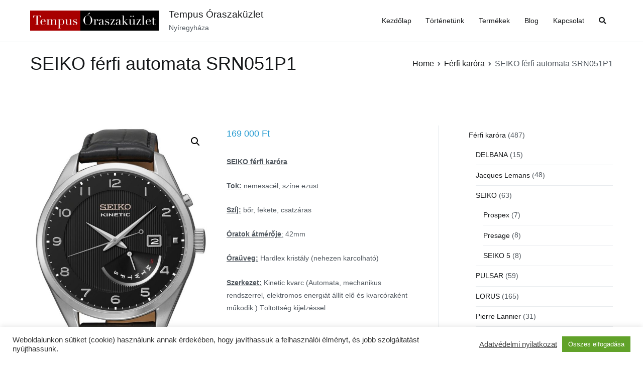

--- FILE ---
content_type: text/html; charset=UTF-8
request_url: https://tempusteam.hu/webaruhaz/ferfi-karora/seiko/seiko-ferfi-srn051p1/
body_size: 18306
content:
<!doctype html>
		<html lang="hu">
		
	<head>

				<meta charset="UTF-8">
		<meta name="viewport" content="width=device-width, initial-scale=1">
		<link rel="profile" href="http://gmpg.org/xfn/11">
		
		<title>SEIKO férfi automata SRN051P1 &#8211; Tempus Óraszaküzlet</title>
<meta name='robots' content='max-image-preview:large' />
<link rel='dns-prefetch' href='//static.addtoany.com' />
<link rel="alternate" type="application/rss+xml" title="Tempus Óraszaküzlet &raquo; hírcsatorna" href="https://tempusteam.hu/feed/" />
<link rel="alternate" type="application/rss+xml" title="Tempus Óraszaküzlet &raquo; hozzászólás hírcsatorna" href="https://tempusteam.hu/comments/feed/" />
<link rel="alternate" title="oEmbed (JSON)" type="application/json+oembed" href="https://tempusteam.hu/wp-json/oembed/1.0/embed?url=https%3A%2F%2Ftempusteam.hu%2Fwebaruhaz%2Fferfi-karora%2Fseiko%2Fseiko-ferfi-srn051p1%2F" />
<link rel="alternate" title="oEmbed (XML)" type="text/xml+oembed" href="https://tempusteam.hu/wp-json/oembed/1.0/embed?url=https%3A%2F%2Ftempusteam.hu%2Fwebaruhaz%2Fferfi-karora%2Fseiko%2Fseiko-ferfi-srn051p1%2F&#038;format=xml" />
<style id='wp-img-auto-sizes-contain-inline-css' type='text/css'>
img:is([sizes=auto i],[sizes^="auto," i]){contain-intrinsic-size:3000px 1500px}
/*# sourceURL=wp-img-auto-sizes-contain-inline-css */
</style>
<style id='wp-emoji-styles-inline-css' type='text/css'>

	img.wp-smiley, img.emoji {
		display: inline !important;
		border: none !important;
		box-shadow: none !important;
		height: 1em !important;
		width: 1em !important;
		margin: 0 0.07em !important;
		vertical-align: -0.1em !important;
		background: none !important;
		padding: 0 !important;
	}
/*# sourceURL=wp-emoji-styles-inline-css */
</style>
<link rel='stylesheet' id='wp-block-library-css' href='https://tempusteam.hu/wp-includes/css/dist/block-library/style.min.css?ver=6.9' type='text/css' media='all' />
<link rel='stylesheet' id='wc-blocks-vendors-style-css' href='https://tempusteam.hu/wp-content/plugins/woocommerce/packages/woocommerce-blocks/build/wc-blocks-vendors-style.css?ver=9.4.3' type='text/css' media='all' />
<link rel='stylesheet' id='wc-blocks-style-css' href='https://tempusteam.hu/wp-content/plugins/woocommerce/packages/woocommerce-blocks/build/wc-blocks-style.css?ver=9.4.3' type='text/css' media='all' />
<style id='global-styles-inline-css' type='text/css'>
:root{--wp--preset--aspect-ratio--square: 1;--wp--preset--aspect-ratio--4-3: 4/3;--wp--preset--aspect-ratio--3-4: 3/4;--wp--preset--aspect-ratio--3-2: 3/2;--wp--preset--aspect-ratio--2-3: 2/3;--wp--preset--aspect-ratio--16-9: 16/9;--wp--preset--aspect-ratio--9-16: 9/16;--wp--preset--color--black: #000000;--wp--preset--color--cyan-bluish-gray: #abb8c3;--wp--preset--color--white: #ffffff;--wp--preset--color--pale-pink: #f78da7;--wp--preset--color--vivid-red: #cf2e2e;--wp--preset--color--luminous-vivid-orange: #ff6900;--wp--preset--color--luminous-vivid-amber: #fcb900;--wp--preset--color--light-green-cyan: #7bdcb5;--wp--preset--color--vivid-green-cyan: #00d084;--wp--preset--color--pale-cyan-blue: #8ed1fc;--wp--preset--color--vivid-cyan-blue: #0693e3;--wp--preset--color--vivid-purple: #9b51e0;--wp--preset--gradient--vivid-cyan-blue-to-vivid-purple: linear-gradient(135deg,rgb(6,147,227) 0%,rgb(155,81,224) 100%);--wp--preset--gradient--light-green-cyan-to-vivid-green-cyan: linear-gradient(135deg,rgb(122,220,180) 0%,rgb(0,208,130) 100%);--wp--preset--gradient--luminous-vivid-amber-to-luminous-vivid-orange: linear-gradient(135deg,rgb(252,185,0) 0%,rgb(255,105,0) 100%);--wp--preset--gradient--luminous-vivid-orange-to-vivid-red: linear-gradient(135deg,rgb(255,105,0) 0%,rgb(207,46,46) 100%);--wp--preset--gradient--very-light-gray-to-cyan-bluish-gray: linear-gradient(135deg,rgb(238,238,238) 0%,rgb(169,184,195) 100%);--wp--preset--gradient--cool-to-warm-spectrum: linear-gradient(135deg,rgb(74,234,220) 0%,rgb(151,120,209) 20%,rgb(207,42,186) 40%,rgb(238,44,130) 60%,rgb(251,105,98) 80%,rgb(254,248,76) 100%);--wp--preset--gradient--blush-light-purple: linear-gradient(135deg,rgb(255,206,236) 0%,rgb(152,150,240) 100%);--wp--preset--gradient--blush-bordeaux: linear-gradient(135deg,rgb(254,205,165) 0%,rgb(254,45,45) 50%,rgb(107,0,62) 100%);--wp--preset--gradient--luminous-dusk: linear-gradient(135deg,rgb(255,203,112) 0%,rgb(199,81,192) 50%,rgb(65,88,208) 100%);--wp--preset--gradient--pale-ocean: linear-gradient(135deg,rgb(255,245,203) 0%,rgb(182,227,212) 50%,rgb(51,167,181) 100%);--wp--preset--gradient--electric-grass: linear-gradient(135deg,rgb(202,248,128) 0%,rgb(113,206,126) 100%);--wp--preset--gradient--midnight: linear-gradient(135deg,rgb(2,3,129) 0%,rgb(40,116,252) 100%);--wp--preset--font-size--small: 13px;--wp--preset--font-size--medium: 20px;--wp--preset--font-size--large: 36px;--wp--preset--font-size--x-large: 42px;--wp--preset--spacing--20: 0.44rem;--wp--preset--spacing--30: 0.67rem;--wp--preset--spacing--40: 1rem;--wp--preset--spacing--50: 1.5rem;--wp--preset--spacing--60: 2.25rem;--wp--preset--spacing--70: 3.38rem;--wp--preset--spacing--80: 5.06rem;--wp--preset--shadow--natural: 6px 6px 9px rgba(0, 0, 0, 0.2);--wp--preset--shadow--deep: 12px 12px 50px rgba(0, 0, 0, 0.4);--wp--preset--shadow--sharp: 6px 6px 0px rgba(0, 0, 0, 0.2);--wp--preset--shadow--outlined: 6px 6px 0px -3px rgb(255, 255, 255), 6px 6px rgb(0, 0, 0);--wp--preset--shadow--crisp: 6px 6px 0px rgb(0, 0, 0);}:where(.is-layout-flex){gap: 0.5em;}:where(.is-layout-grid){gap: 0.5em;}body .is-layout-flex{display: flex;}.is-layout-flex{flex-wrap: wrap;align-items: center;}.is-layout-flex > :is(*, div){margin: 0;}body .is-layout-grid{display: grid;}.is-layout-grid > :is(*, div){margin: 0;}:where(.wp-block-columns.is-layout-flex){gap: 2em;}:where(.wp-block-columns.is-layout-grid){gap: 2em;}:where(.wp-block-post-template.is-layout-flex){gap: 1.25em;}:where(.wp-block-post-template.is-layout-grid){gap: 1.25em;}.has-black-color{color: var(--wp--preset--color--black) !important;}.has-cyan-bluish-gray-color{color: var(--wp--preset--color--cyan-bluish-gray) !important;}.has-white-color{color: var(--wp--preset--color--white) !important;}.has-pale-pink-color{color: var(--wp--preset--color--pale-pink) !important;}.has-vivid-red-color{color: var(--wp--preset--color--vivid-red) !important;}.has-luminous-vivid-orange-color{color: var(--wp--preset--color--luminous-vivid-orange) !important;}.has-luminous-vivid-amber-color{color: var(--wp--preset--color--luminous-vivid-amber) !important;}.has-light-green-cyan-color{color: var(--wp--preset--color--light-green-cyan) !important;}.has-vivid-green-cyan-color{color: var(--wp--preset--color--vivid-green-cyan) !important;}.has-pale-cyan-blue-color{color: var(--wp--preset--color--pale-cyan-blue) !important;}.has-vivid-cyan-blue-color{color: var(--wp--preset--color--vivid-cyan-blue) !important;}.has-vivid-purple-color{color: var(--wp--preset--color--vivid-purple) !important;}.has-black-background-color{background-color: var(--wp--preset--color--black) !important;}.has-cyan-bluish-gray-background-color{background-color: var(--wp--preset--color--cyan-bluish-gray) !important;}.has-white-background-color{background-color: var(--wp--preset--color--white) !important;}.has-pale-pink-background-color{background-color: var(--wp--preset--color--pale-pink) !important;}.has-vivid-red-background-color{background-color: var(--wp--preset--color--vivid-red) !important;}.has-luminous-vivid-orange-background-color{background-color: var(--wp--preset--color--luminous-vivid-orange) !important;}.has-luminous-vivid-amber-background-color{background-color: var(--wp--preset--color--luminous-vivid-amber) !important;}.has-light-green-cyan-background-color{background-color: var(--wp--preset--color--light-green-cyan) !important;}.has-vivid-green-cyan-background-color{background-color: var(--wp--preset--color--vivid-green-cyan) !important;}.has-pale-cyan-blue-background-color{background-color: var(--wp--preset--color--pale-cyan-blue) !important;}.has-vivid-cyan-blue-background-color{background-color: var(--wp--preset--color--vivid-cyan-blue) !important;}.has-vivid-purple-background-color{background-color: var(--wp--preset--color--vivid-purple) !important;}.has-black-border-color{border-color: var(--wp--preset--color--black) !important;}.has-cyan-bluish-gray-border-color{border-color: var(--wp--preset--color--cyan-bluish-gray) !important;}.has-white-border-color{border-color: var(--wp--preset--color--white) !important;}.has-pale-pink-border-color{border-color: var(--wp--preset--color--pale-pink) !important;}.has-vivid-red-border-color{border-color: var(--wp--preset--color--vivid-red) !important;}.has-luminous-vivid-orange-border-color{border-color: var(--wp--preset--color--luminous-vivid-orange) !important;}.has-luminous-vivid-amber-border-color{border-color: var(--wp--preset--color--luminous-vivid-amber) !important;}.has-light-green-cyan-border-color{border-color: var(--wp--preset--color--light-green-cyan) !important;}.has-vivid-green-cyan-border-color{border-color: var(--wp--preset--color--vivid-green-cyan) !important;}.has-pale-cyan-blue-border-color{border-color: var(--wp--preset--color--pale-cyan-blue) !important;}.has-vivid-cyan-blue-border-color{border-color: var(--wp--preset--color--vivid-cyan-blue) !important;}.has-vivid-purple-border-color{border-color: var(--wp--preset--color--vivid-purple) !important;}.has-vivid-cyan-blue-to-vivid-purple-gradient-background{background: var(--wp--preset--gradient--vivid-cyan-blue-to-vivid-purple) !important;}.has-light-green-cyan-to-vivid-green-cyan-gradient-background{background: var(--wp--preset--gradient--light-green-cyan-to-vivid-green-cyan) !important;}.has-luminous-vivid-amber-to-luminous-vivid-orange-gradient-background{background: var(--wp--preset--gradient--luminous-vivid-amber-to-luminous-vivid-orange) !important;}.has-luminous-vivid-orange-to-vivid-red-gradient-background{background: var(--wp--preset--gradient--luminous-vivid-orange-to-vivid-red) !important;}.has-very-light-gray-to-cyan-bluish-gray-gradient-background{background: var(--wp--preset--gradient--very-light-gray-to-cyan-bluish-gray) !important;}.has-cool-to-warm-spectrum-gradient-background{background: var(--wp--preset--gradient--cool-to-warm-spectrum) !important;}.has-blush-light-purple-gradient-background{background: var(--wp--preset--gradient--blush-light-purple) !important;}.has-blush-bordeaux-gradient-background{background: var(--wp--preset--gradient--blush-bordeaux) !important;}.has-luminous-dusk-gradient-background{background: var(--wp--preset--gradient--luminous-dusk) !important;}.has-pale-ocean-gradient-background{background: var(--wp--preset--gradient--pale-ocean) !important;}.has-electric-grass-gradient-background{background: var(--wp--preset--gradient--electric-grass) !important;}.has-midnight-gradient-background{background: var(--wp--preset--gradient--midnight) !important;}.has-small-font-size{font-size: var(--wp--preset--font-size--small) !important;}.has-medium-font-size{font-size: var(--wp--preset--font-size--medium) !important;}.has-large-font-size{font-size: var(--wp--preset--font-size--large) !important;}.has-x-large-font-size{font-size: var(--wp--preset--font-size--x-large) !important;}
/*# sourceURL=global-styles-inline-css */
</style>

<style id='classic-theme-styles-inline-css' type='text/css'>
/*! This file is auto-generated */
.wp-block-button__link{color:#fff;background-color:#32373c;border-radius:9999px;box-shadow:none;text-decoration:none;padding:calc(.667em + 2px) calc(1.333em + 2px);font-size:1.125em}.wp-block-file__button{background:#32373c;color:#fff;text-decoration:none}
/*# sourceURL=/wp-includes/css/classic-themes.min.css */
</style>
<link rel='stylesheet' id='cookie-law-info-css' href='https://tempusteam.hu/wp-content/plugins/cookie-law-info/legacy/public/css/cookie-law-info-public.css?ver=3.2.10' type='text/css' media='all' />
<link rel='stylesheet' id='cookie-law-info-gdpr-css' href='https://tempusteam.hu/wp-content/plugins/cookie-law-info/legacy/public/css/cookie-law-info-gdpr.css?ver=3.2.10' type='text/css' media='all' />
<link rel='stylesheet' id='photoswipe-css' href='https://tempusteam.hu/wp-content/plugins/woocommerce/assets/css/photoswipe/photoswipe.min.css?ver=7.4.0' type='text/css' media='all' />
<link rel='stylesheet' id='photoswipe-default-skin-css' href='https://tempusteam.hu/wp-content/plugins/woocommerce/assets/css/photoswipe/default-skin/default-skin.min.css?ver=7.4.0' type='text/css' media='all' />
<link rel='stylesheet' id='woocommerce-layout-css' href='https://tempusteam.hu/wp-content/plugins/woocommerce/assets/css/woocommerce-layout.css?ver=7.4.0' type='text/css' media='all' />
<link rel='stylesheet' id='woocommerce-smallscreen-css' href='https://tempusteam.hu/wp-content/plugins/woocommerce/assets/css/woocommerce-smallscreen.css?ver=7.4.0' type='text/css' media='only screen and (max-width: 768px)' />
<link rel='stylesheet' id='woocommerce-general-css' href='https://tempusteam.hu/wp-content/plugins/woocommerce/assets/css/woocommerce.css?ver=7.4.0' type='text/css' media='all' />
<style id='woocommerce-inline-inline-css' type='text/css'>
.woocommerce form .form-row .required { visibility: visible; }
/*# sourceURL=woocommerce-inline-inline-css */
</style>
<link rel='stylesheet' id='ywctm-frontend-css' href='https://tempusteam.hu/wp-content/plugins/yith-woocommerce-catalog-mode/assets/css/frontend.min.css?ver=2.30.0' type='text/css' media='all' />
<style id='ywctm-frontend-inline-css' type='text/css'>
form.cart button.single_add_to_cart_button, form.cart .quantity, .widget.woocommerce.widget_shopping_cart{display: none !important}
/*# sourceURL=ywctm-frontend-inline-css */
</style>
<link rel='stylesheet' id='zakra-style-css' href='https://tempusteam.hu/wp-content/themes/zakra/style.css?ver=6.9' type='text/css' media='all' />
<style id='zakra-style-inline-css' type='text/css'>
button:hover, input[type="button"]:hover, input[type="reset"]:hover, input[type="submit"]:hover, #infinite-handle span:hover{background-color:#1e7ba6;}.main-navigation.tg-primary-menu > div ul li.tg-header-button-wrap a:hover{background-color:#1e7ba6;}
/*# sourceURL=zakra-style-inline-css */
</style>
<link rel='stylesheet' id='zakra_child_style-css' href='https://tempusteam.hu/wp-content/themes/zakra-child/style.css?ver=1.0' type='text/css' media='all' />
<link rel='stylesheet' id='font-awesome-css' href='https://tempusteam.hu/wp-content/plugins/elementor/assets/lib/font-awesome/css/font-awesome.min.css?ver=4.7.0' type='text/css' media='all' />
<style id='font-awesome-inline-css' type='text/css'>
[data-font="FontAwesome"]:before {font-family: 'FontAwesome' !important;content: attr(data-icon) !important;speak: none !important;font-weight: normal !important;font-variant: normal !important;text-transform: none !important;line-height: 1 !important;font-style: normal !important;-webkit-font-smoothing: antialiased !important;-moz-osx-font-smoothing: grayscale !important;}
/*# sourceURL=font-awesome-inline-css */
</style>
<link rel='stylesheet' id='zakra-woocommerce-style-css' href='https://tempusteam.hu/wp-content/themes/zakra/assets/css/woocommerce.css?ver=2.0.3' type='text/css' media='all' />
<style id='zakra-woocommerce-style-inline-css' type='text/css'>
.woocommerce ul.products li.product .price, .woocommerce .star-rating span{color:#51585f;}
/*# sourceURL=zakra-woocommerce-style-inline-css */
</style>
<link rel='stylesheet' id='addtoany-css' href='https://tempusteam.hu/wp-content/plugins/add-to-any/addtoany.min.css?ver=1.16' type='text/css' media='all' />
<!--n2css--><!--n2js--><script type="text/javascript" id="addtoany-core-js-before">
/* <![CDATA[ */
window.a2a_config=window.a2a_config||{};a2a_config.callbacks=[];a2a_config.overlays=[];a2a_config.templates={};a2a_localize = {
	Share: "Ossza meg",
	Save: "Mentés",
	Subscribe: "Iratkozz fel",
	Email: "Email",
	Bookmark: "Könyvjelző",
	ShowAll: "Mutasd az összeset",
	ShowLess: "Mutass kevesebbet",
	FindServices: "Szolgáltatás(ok) keresése",
	FindAnyServiceToAddTo: "Azonnal megtalálja a hozzáadni kívánt szolgáltatást",
	PoweredBy: "Powered by",
	ShareViaEmail: "Oszd meg e-mailben",
	SubscribeViaEmail: "Iratkozz fel e-mailben",
	BookmarkInYourBrowser: "Könyvjelző a böngészőben",
	BookmarkInstructions: "Nyomja meg a Ctrl+D vagy a \u2318+D billentyűkombinációt az oldal könyvjelzővé tételéhez",
	AddToYourFavorites: "Add hozzá a kedvenceidhez",
	SendFromWebOrProgram: "Küldhet bármilyen e-mail címről vagy levelezőprogramról",
	EmailProgram: "E-mail program",
	More: "Több…",
	ThanksForSharing: "Köszönjük a megosztást!",
	ThanksForFollowing: "Köszönjük a követést!"
};


//# sourceURL=addtoany-core-js-before
/* ]]> */
</script>
<script type="text/javascript" defer src="https://static.addtoany.com/menu/page.js" id="addtoany-core-js"></script>
<script type="text/javascript" src="https://tempusteam.hu/wp-includes/js/jquery/jquery.min.js?ver=3.7.1" id="jquery-core-js"></script>
<script type="text/javascript" src="https://tempusteam.hu/wp-includes/js/jquery/jquery-migrate.min.js?ver=3.4.1" id="jquery-migrate-js"></script>
<script type="text/javascript" defer src="https://tempusteam.hu/wp-content/plugins/add-to-any/addtoany.min.js?ver=1.1" id="addtoany-jquery-js"></script>
<script type="text/javascript" id="cookie-law-info-js-extra">
/* <![CDATA[ */
var Cli_Data = {"nn_cookie_ids":[],"cookielist":[],"non_necessary_cookies":[],"ccpaEnabled":"","ccpaRegionBased":"","ccpaBarEnabled":"","strictlyEnabled":["necessary","obligatoire"],"ccpaType":"gdpr","js_blocking":"1","custom_integration":"","triggerDomRefresh":"","secure_cookies":""};
var cli_cookiebar_settings = {"animate_speed_hide":"500","animate_speed_show":"500","background":"#FFF","border":"#b1a6a6c2","border_on":"","button_1_button_colour":"#61a229","button_1_button_hover":"#4e8221","button_1_link_colour":"#fff","button_1_as_button":"1","button_1_new_win":"","button_2_button_colour":"#333","button_2_button_hover":"#292929","button_2_link_colour":"#444","button_2_as_button":"","button_2_hidebar":"","button_3_button_colour":"#dedfe0","button_3_button_hover":"#b2b2b3","button_3_link_colour":"#333333","button_3_as_button":"1","button_3_new_win":"","button_4_button_colour":"#dedfe0","button_4_button_hover":"#b2b2b3","button_4_link_colour":"#333333","button_4_as_button":"1","button_7_button_colour":"#61a229","button_7_button_hover":"#4e8221","button_7_link_colour":"#fff","button_7_as_button":"1","button_7_new_win":"","font_family":"inherit","header_fix":"","notify_animate_hide":"1","notify_animate_show":"","notify_div_id":"#cookie-law-info-bar","notify_position_horizontal":"right","notify_position_vertical":"bottom","scroll_close":"","scroll_close_reload":"","accept_close_reload":"","reject_close_reload":"","showagain_tab":"","showagain_background":"#fff","showagain_border":"#000","showagain_div_id":"#cookie-law-info-again","showagain_x_position":"100px","text":"#333333","show_once_yn":"","show_once":"10000","logging_on":"","as_popup":"","popup_overlay":"1","bar_heading_text":"","cookie_bar_as":"banner","popup_showagain_position":"bottom-right","widget_position":"left"};
var log_object = {"ajax_url":"https://tempusteam.hu/wp-admin/admin-ajax.php"};
//# sourceURL=cookie-law-info-js-extra
/* ]]> */
</script>
<script type="text/javascript" src="https://tempusteam.hu/wp-content/plugins/cookie-law-info/legacy/public/js/cookie-law-info-public.js?ver=3.2.10" id="cookie-law-info-js"></script>
<link rel="https://api.w.org/" href="https://tempusteam.hu/wp-json/" /><link rel="alternate" title="JSON" type="application/json" href="https://tempusteam.hu/wp-json/wp/v2/product/1140" /><link rel="EditURI" type="application/rsd+xml" title="RSD" href="https://tempusteam.hu/xmlrpc.php?rsd" />
<meta name="generator" content="WordPress 6.9" />
<meta name="generator" content="WooCommerce 7.4.0" />
<link rel="canonical" href="https://tempusteam.hu/webaruhaz/ferfi-karora/seiko/seiko-ferfi-srn051p1/" />
<link rel='shortlink' href='https://tempusteam.hu/?p=1140' />

		<!-- GA Google Analytics @ https://m0n.co/ga -->
		<script async src="https://www.googletagmanager.com/gtag/js?id=G-5CVQVKN76Q"></script>
		<script>
			window.dataLayer = window.dataLayer || [];
			function gtag(){dataLayer.push(arguments);}
			gtag('js', new Date());
			gtag('config', 'G-5CVQVKN76Q');
		</script>

		<noscript><style>.woocommerce-product-gallery{ opacity: 1 !important; }</style></noscript>
	<meta name="generator" content="Elementor 3.16.5; features: e_dom_optimization, e_optimized_assets_loading, e_optimized_css_loading, additional_custom_breakpoints; settings: css_print_method-external, google_font-enabled, font_display-auto">
<link rel="icon" href="https://tempusteam.hu/wp-content/uploads/2021/08/cropped-logo03-1-32x32.jpg" sizes="32x32" />
<link rel="icon" href="https://tempusteam.hu/wp-content/uploads/2021/08/cropped-logo03-1-192x192.jpg" sizes="192x192" />
<link rel="apple-touch-icon" href="https://tempusteam.hu/wp-content/uploads/2021/08/cropped-logo03-1-180x180.jpg" />
<meta name="msapplication-TileImage" content="https://tempusteam.hu/wp-content/uploads/2021/08/cropped-logo03-1-270x270.jpg" />
		<style type="text/css" id="wp-custom-css">
			/*
Theme Name: Zakra Child Theme
Theme URI: http://themegrill.com/themes/zakra/
Description: Child Theme for Zakra
Author: ThemeGrill
Author URI: http://themegrill.com
Template: zakra
Version: 1.0
*/

mark {
	background: none;
}

.entry-meta {
	display: none !important;
}

.tg-menu-item-cart {
	display: none !important;
}

.woocommerce a.button, .woocommerce a.button.alt, .woocommerce button.button, .woocommerce button.button.alt {
	background-color: #16181a !important;
}

.woocommerce a.button:hover, .woocommerce a.button.alt:hover, .woocommerce button.button:hover, .woocommerce button.button.alt:hover {
	background-color: #a67836 !important;
}

.elementor-button:hover,
.elementor-button:focus {
	background-color: #a67836 !important;
	border-color: #a67836 !important;
}

.mc4wp-form input[type="submit"],
.evf-submit {
	color: #fff !important;
	background-color: #16181a !important;
}

.mc4wp-form input[type="submit"]:hover,
.evf-submit:hover {
	background-color: #a67836 !important;
}

section.widget_recent_entries {
  counter-reset: css-counter 0; /* initializes counter to 0; use -1 for zero-based numbering */
}

section.widget_recent_entries ul li {
  counter-increment: css-counter 1; /* Increase the counter by 1. */
}

section.widget_recent_entries ul li:before {
  content: counter(css-counter) ". "; /* Apply counter before children's content. */
}
		</style>
		
	<link rel='stylesheet' id='cookie-law-info-table-css' href='https://tempusteam.hu/wp-content/plugins/cookie-law-info/legacy/public/css/cookie-law-info-table.css?ver=3.2.10' type='text/css' media='all' />
</head>

<body class="wp-singular product-template-default single single-product postid-1140 wp-custom-logo wp-theme-zakra wp-child-theme-zakra-child theme-zakra woocommerce woocommerce-page woocommerce-no-js tg-site-layout--right tg-container--wide has-page-header has-breadcrumbs woocommerce-active elementor-default elementor-kit-334">


		<div id="page" class="site tg-site">
				<a class="skip-link screen-reader-text" href="#content">Skip to content</a>
		
		<header id="masthead" class="site-header tg-site-header tg-site-header--left">
		



		<div class="tg-site-header-bottom">
			<div class="tg-header-container tg-container tg-container--flex tg-container--flex-center tg-container--flex-space-between">
		
		
			<div class="tg-block tg-block--one">

						<div class="site-branding">
			<a href="https://tempusteam.hu/" class="custom-logo-link" rel="home"><img width="256" height="40" src="https://tempusteam.hu/wp-content/uploads/2021/12/cropped-cropped-Tempus-logo_r-e1640180971236.png" class="custom-logo" alt="Tempus Óraszaküzlet" decoding="async" /></a>			<div class="site-info-wrap">
									<p class="site-title">
						<a href="https://tempusteam.hu/" rel="home">Tempus Óraszaküzlet</a>
					</p>
										<p class="site-description">Nyíregyháza</p>
							</div>

		</div><!-- .site-branding -->
		
			</div> <!-- /.tg-site-header__block--one -->

			
			<div class="tg-block tg-block--two">

						<nav id="site-navigation" class="main-navigation tg-primary-menu tg-primary-menu--style-underline">
			<div class="menu"><ul id="primary-menu" class="menu-primary"><li id="menu-item-340" class="menu-item menu-item-type-post_type menu-item-object-page menu-item-home menu-item-340"><a href="https://tempusteam.hu/">Kezdőlap</a></li>
<li id="menu-item-474" class="menu-item menu-item-type-post_type menu-item-object-page menu-item-474"><a href="https://tempusteam.hu/tortenetunk/">Történetünk</a></li>
<li id="menu-item-374" class="menu-item menu-item-type-post_type menu-item-object-page current_page_parent menu-item-374"><a href="https://tempusteam.hu/termekek/">Termékek</a></li>
<li id="menu-item-346" class="menu-item menu-item-type-post_type menu-item-object-page menu-item-346"><a href="https://tempusteam.hu/blog/">Blog</a></li>
<li id="menu-item-345" class="menu-item menu-item-type-post_type menu-item-object-page menu-item-345"><a href="https://tempusteam.hu/kapcsolat/">Kapcsolat</a></li>
<li class="menu-item tg-menu-item tg-menu-item-search"><a href="#"  ><i class="tg-icon tg-icon-search"></i></a><form role="search" method="get" class="search-form" action="https://tempusteam.hu/">
				<label>
					<span class="screen-reader-text">Keresés:</span>
					<input type="search" class="search-field" placeholder="Keresés&hellip;" value="" name="s" />
				</label>
				<input type="submit" class="search-submit" value="Keresés" />
			</form></li><!-- /.tg-header-search --><li class="menu-item tg-menu-item tg-menu-item-cart "><a class="cart-page-link" href="https://tempusteam.hu/kosar-2/" title="View your shopping cart"><i class="tg-icon tg-icon-shopping-cart"></i><span class="count">0</span></a></li></ul></div>		</nav><!-- #site-navigation -->
				<nav id="header-action" class="tg-header-action">
			<ul class="tg-header-action-list">
				<li class="tg-header-action__item tg-mobile-toggle" >
										<button aria-label="Primary Menu" >
						<i class="tg-icon tg-icon-bars"></i>
					</button>
				</li><!-- /.tg-mobile-toggle -->
			</ul><!-- /.zakra-header-action-list -->
		</nav><!-- #header-action -->
				<nav id="mobile-navigation" class="tg-mobile-navigation"
			>

			<div class="menu-main-menu-container"><ul id="mobile-primary-menu" class="menu"><li class="menu-item menu-item-type-post_type menu-item-object-page menu-item-home menu-item-340"><a href="https://tempusteam.hu/">Kezdőlap</a></li>
<li class="menu-item menu-item-type-post_type menu-item-object-page menu-item-474"><a href="https://tempusteam.hu/tortenetunk/">Történetünk</a></li>
<li class="menu-item menu-item-type-post_type menu-item-object-page current_page_parent menu-item-374"><a href="https://tempusteam.hu/termekek/">Termékek</a></li>
<li class="menu-item menu-item-type-post_type menu-item-object-page menu-item-346"><a href="https://tempusteam.hu/blog/">Blog</a></li>
<li class="menu-item menu-item-type-post_type menu-item-object-page menu-item-345"><a href="https://tempusteam.hu/kapcsolat/">Kapcsolat</a></li>
<li class="menu-item tg-menu-item tg-menu-item-search"><a href="#"  ><i class="tg-icon tg-icon-search"></i></a><form role="search" method="get" class="search-form" action="https://tempusteam.hu/">
				<label>
					<span class="screen-reader-text">Keresés:</span>
					<input type="search" class="search-field" placeholder="Keresés&hellip;" value="" name="s" />
				</label>
				<input type="submit" class="search-submit" value="Keresés" />
			</form></li><!-- /.tg-header-search --><li class="menu-item tg-menu-item tg-menu-item-cart "><a class="cart-page-link" href="https://tempusteam.hu/kosar-2/" title="View your shopping cart"><i class="tg-icon tg-icon-shopping-cart"></i><span class="count">0</span></a></li></ul></div>
		</nav><!-- /#mobile-navigation-->
		
			</div> <!-- /.tg-site-header__block-two -->

			
		</div>
		<!-- /.tg-container -->
		</div>
		<!-- /.tg-site-header-bottom -->
		
		</header><!-- #masthead -->
		
		<main id="main" class="site-main">
		
		<header class="tg-page-header tg-page-header--left">
			<div class="tg-container tg-container--flex tg-container--flex-center tg-container--flex-space-between">
				<h1 class="tg-page-header__title">SEIKO férfi automata SRN051P1</h1>
				<nav role="navigation" aria-label="Breadcrumbs" class="breadcrumb-trail breadcrumbs"><ul class="trail-items"><li class="trail-item"><a href="https://tempusteam.hu">Home</a></li><li class="trail-item"><a href="https://tempusteam.hu/termekkategoria/ferfi-karora/">Férfi karóra</a></li><li class="trail-item">SEIKO férfi automata SRN051P1</li></ul></nav>			</div>
		</header>
		<!-- /.page-header -->
				<div id="content" class="site-content">
			<div class="tg-container tg-container--flex tg-container--flex-space-between">
		
				<div id="primary" class="content-area">
			
					
			<div class="woocommerce-notices-wrapper"></div><div id="product-1140" class="zakra-single-article product type-product post-1140 status-publish first instock product_cat-seiko product_cat-ferfi-karora product_tag-100m product_tag-seiko product_tag-datumos product_tag-jarastartalek-kijelzo product_tag-analog product_tag-kinetic-szerkezet product_tag-ferfiora product_tag-vizallo product_tag-borszijas product_tag-mechanikus product_tag-automata product_tag-aceltok product_tag-hardlex-uveg has-post-thumbnail sold-individually shipping-taxable purchasable product-type-simple">

	<div class="woocommerce-product-gallery woocommerce-product-gallery--with-images woocommerce-product-gallery--columns-4 images" data-columns="4" style="opacity: 0; transition: opacity .25s ease-in-out;">
	<figure class="woocommerce-product-gallery__wrapper">
		<div data-thumb="https://tempusteam.hu/wp-content/uploads/2021/09/SRN051-100x100.jpg" data-thumb-alt="" class="woocommerce-product-gallery__image"><a href="https://tempusteam.hu/wp-content/uploads/2021/09/SRN051.jpg"><img width="600" height="836" src="https://tempusteam.hu/wp-content/uploads/2021/09/SRN051-600x836.jpg" class="wp-post-image" alt="" title="SRN051P1" data-caption="" data-src="https://tempusteam.hu/wp-content/uploads/2021/09/SRN051.jpg" data-large_image="https://tempusteam.hu/wp-content/uploads/2021/09/SRN051.jpg" data-large_image_width="739" data-large_image_height="1030" decoding="async" fetchpriority="high" srcset="https://tempusteam.hu/wp-content/uploads/2021/09/SRN051-600x836.jpg 600w, https://tempusteam.hu/wp-content/uploads/2021/09/SRN051-215x300.jpg 215w, https://tempusteam.hu/wp-content/uploads/2021/09/SRN051-735x1024.jpg 735w, https://tempusteam.hu/wp-content/uploads/2021/09/SRN051.jpg 739w" sizes="(max-width: 600px) 100vw, 600px" /></a></div>	</figure>
</div>

	<div class="summary entry-summary">
		<p class="price"><span class="woocommerce-Price-amount amount"><bdi>169 000&nbsp;<span class="woocommerce-Price-currencySymbol">&#70;&#116;</span></bdi></span></p>
<div class="woocommerce-product-details__short-description">
	<p><strong><u>SEIKO férfi karóra </u></strong></p>
<p><strong><u>Tok:</u></strong> nemesacél, színe ezüst</p>
<p><strong><u>Szíj:</u></strong> bőr, fekete, csatzáras</p>
<p><strong><u>Óratok átmérője</u></strong><u>:</u> 42mm</p>
<p><strong><u>Óraüveg:</u></strong> Hardlex kristály (nehezen karcolható)</p>
<p><strong><u>Szerkezet:</u></strong> Kinetic kvarc (Automata, mechanikus rendszerrel, elektromos energiát állít elő és kvarcóraként működik.) Töltöttség kijelzéssel.</p>
<p><strong><u>Vízállóság:</u></strong> „10 bar, 100M” (Úszásra, vízi sportokra, nem túl mély vízben való merülésre alkalmas, de fürdésre, zuhanyzásra nem!)</p>
<p><strong><u>Jótállás:</u></strong> márkaképviseleti 1+1 év (gyártási meghibásodásra)</p>
<p>Az óra gyári dobozával és garancialevéllel együtt kerül csomagolásra.</p>
<p>További információért hívd a <a href="tel:+36302058160"><strong>+36302058160</strong></a>-as telefonszámot!</p>
</div>
<p class="stock in-stock">1 in stock</p>

	
	<form class="cart" action="https://tempusteam.hu/webaruhaz/ferfi-karora/seiko/seiko-ferfi-srn051p1/" method="post" enctype='multipart/form-data'>
		
		<div class="quantity">
		<label class="screen-reader-text" for="quantity_697010f9b41ff">SEIKO férfi automata SRN051P1 quantity</label>
	<input
		type="hidden"
				id="quantity_697010f9b41ff"
		class="input-text qty text"
		name="quantity"
		value="1"
		title="Qty"
		size="4"
		min="1"
		max="1"
					step="1"
			placeholder=""
			inputmode="numeric"
			autocomplete="off"
			/>
	</div>

		<button type="submit" name="add-to-cart" value="1140" class="single_add_to_cart_button button alt wp-element-button">Add to cart</button>

			</form>

	
<div class="product_meta">

	
	
		<span class="sku_wrapper">SKU: <span class="sku">SRN051P1</span></span>

	
	<span class="posted_in">Categories: <a href="https://tempusteam.hu/termekkategoria/ferfi-karora/seiko/" rel="tag">SEIKO</a>, <a href="https://tempusteam.hu/termekkategoria/ferfi-karora/" rel="tag">Férfi karóra</a></span>
	<span class="tagged_as">Tags: <a href="https://tempusteam.hu/termekcimke/100m/" rel="tag">100M</a>, <a href="https://tempusteam.hu/termekcimke/seiko/" rel="tag">SEIKO</a>, <a href="https://tempusteam.hu/termekcimke/datumos/" rel="tag">dátumos</a>, <a href="https://tempusteam.hu/termekcimke/jarastartalek-kijelzo/" rel="tag">járástartalék kijelző</a>, <a href="https://tempusteam.hu/termekcimke/analog/" rel="tag">analóg</a>, <a href="https://tempusteam.hu/termekcimke/kinetic-szerkezet/" rel="tag">Kinetic szerkezet</a>, <a href="https://tempusteam.hu/termekcimke/ferfiora/" rel="tag">férfióra</a>, <a href="https://tempusteam.hu/termekcimke/vizallo/" rel="tag">vízálló</a>, <a href="https://tempusteam.hu/termekcimke/borszijas/" rel="tag">bőrszíjas</a>, <a href="https://tempusteam.hu/termekcimke/mechanikus/" rel="tag">mechanikus</a>, <a href="https://tempusteam.hu/termekcimke/automata/" rel="tag">automata</a>, <a href="https://tempusteam.hu/termekcimke/aceltok/" rel="tag">acéltok</a>, <a href="https://tempusteam.hu/termekcimke/hardlex-uveg/" rel="tag">Hardlex üveg</a></span>
	
</div>
	</div>

	
	<div class="woocommerce-tabs wc-tabs-wrapper">
		<ul class="tabs wc-tabs" role="tablist">
							<li class="description_tab" id="tab-title-description" role="tab" aria-controls="tab-description">
					<a href="#tab-description">
						Leírás					</a>
				</li>
					</ul>
					<div class="woocommerce-Tabs-panel woocommerce-Tabs-panel--description panel entry-content wc-tab" id="tab-description" role="tabpanel" aria-labelledby="tab-title-description">
				
	<h2>Leírás</h2>

<p><img decoding="async" class="alignnone size-full wp-image-579" src="https://tempusteam.hu/wp-content/uploads/2021/09/seiko.jpg" alt="" width="116" height="50" /></p>
<p><img decoding="async" class="alignnone size-medium wp-image-993" src="https://tempusteam.hu/wp-content/uploads/2021/09/SEIKO-szekhaz-300x169.jpg" alt="" width="300" height="169" srcset="https://tempusteam.hu/wp-content/uploads/2021/09/SEIKO-szekhaz-300x169.jpg 300w, https://tempusteam.hu/wp-content/uploads/2021/09/SEIKO-szekhaz-768x432.jpg 768w, https://tempusteam.hu/wp-content/uploads/2021/09/SEIKO-szekhaz-600x338.jpg 600w, https://tempusteam.hu/wp-content/uploads/2021/09/SEIKO-szekhaz.jpg 1024w" sizes="(max-width: 300px) 100vw, 300px" /></p>
<p><strong>&#8220;Minden szegmensre kiterjedő töretlen fejlesztés, állandó megújulás igénye, minőség, letisztultság, szerénység, a japán hagyományok tisztelete.&#8221;</strong></p>
<p>A 140 éves múltra visszatekintő SEIKO óramárkáról szerénytelenség lenne bármilyen rövidített összefoglalót írni. Történetének mérföldkövei, töretlen fejlődése, filozófiája erről szóló blogbejegyzésünkben olvasható: <a href="https://tempusteam.hu/seiko-oragyar/" target="_blank" rel="noopener">https://tempusteam.hu/seiko-oragyar/</a></p>
<p><strong>Számunkra, a SEIKO az abszolút első japán óramárka. </strong></p>
<p>A SEIKO elismertséget szerzett nemcsak Európában, de világszerte. Kiváló ár-érték arányú, bőséges termékkínálatával a vásárlók széles tömegének kínál tökéletes megoldást a hétköznapi, a lezser sportos, sportosan elegáns, elegáns, egyedi alkalmakkor viselhető modelleken át egészen a felső kategóriás prémium és luxus, befektetési modellekig.</p>
<div class="extra-hatom"><span class="entry-title">SEIKO férfi automata SRN051P1</span></div>			</div>
		
			</div>


	<section class="related products">

					<h2>Kapcsolódó termékek</h2>
				
		<ul class="products columns-4">

			
					<li class="zakra-single-article product type-product post-1151 status-publish first instock product_cat-seiko-5 product_cat-seiko product_cat-ferfi-karora product_cat-ujdonsagok product_tag-datumos product_tag-analog product_tag-ferfiora product_tag-vizallo product_tag-mechanikus product_tag-automata product_tag-aceltok product_tag-hardlex-uveg product_tag-100m product_tag-kezifelhuzasu product_tag-seiko product_tag-seiko-5 product_tag-acel-lancos-ora has-post-thumbnail sold-individually shipping-taxable purchasable product-type-simple">
	<a href="https://tempusteam.hu/webaruhaz/ferfi-karora/seiko/seiko-5/seiko-ferfi-srpd61k1/" class="woocommerce-LoopProduct-link woocommerce-loop-product__link"><img width="300" height="300" src="https://tempusteam.hu/wp-content/uploads/2021/09/srpd61k1-300x300.jpg" class="attachment-woocommerce_thumbnail size-woocommerce_thumbnail" alt="" decoding="async" loading="lazy" srcset="https://tempusteam.hu/wp-content/uploads/2021/09/srpd61k1-300x300.jpg 300w, https://tempusteam.hu/wp-content/uploads/2021/09/srpd61k1-150x150.jpg 150w, https://tempusteam.hu/wp-content/uploads/2021/09/srpd61k1-100x100.jpg 100w" sizes="auto, (max-width: 300px) 100vw, 300px" /><h2 class="woocommerce-loop-product__title">SEIKO férfi automata SRPD61K1</h2>
	<span class="price"><span class="woocommerce-Price-amount amount"><bdi>127 000&nbsp;<span class="woocommerce-Price-currencySymbol">&#70;&#116;</span></bdi></span></span>
</a></li>

			
					<li class="zakra-single-article product type-product post-1161 status-publish outofstock product_cat-seiko-presage product_cat-seiko product_cat-ferfi-karora product_tag-analog product_tag-ferfiora product_tag-mechanikus product_tag-zafiruveg product_tag-automata product_tag-aceltok product_tag-kezifelhuzasu product_tag-seiko product_tag-30m product_tag-cseppmentes product_tag-jarastartalek-kijelzo product_tag-presage product_tag-acel-lancos-ora has-post-thumbnail sold-individually shipping-taxable purchasable product-type-simple">
	<a href="https://tempusteam.hu/webaruhaz/ferfi-karora/seiko/seiko-presage/seiko-ferfi-ssa397j1/" class="woocommerce-LoopProduct-link woocommerce-loop-product__link"><img width="300" height="300" src="https://tempusteam.hu/wp-content/uploads/2021/09/ssa397j1-02-300x300.jpg" class="attachment-woocommerce_thumbnail size-woocommerce_thumbnail" alt="" decoding="async" loading="lazy" srcset="https://tempusteam.hu/wp-content/uploads/2021/09/ssa397j1-02-300x300.jpg 300w, https://tempusteam.hu/wp-content/uploads/2021/09/ssa397j1-02-150x150.jpg 150w, https://tempusteam.hu/wp-content/uploads/2021/09/ssa397j1-02-100x100.jpg 100w, https://tempusteam.hu/wp-content/uploads/2021/09/ssa397j1-02.jpg 600w" sizes="auto, (max-width: 300px) 100vw, 300px" /><h2 class="woocommerce-loop-product__title">SEIKO férfi automata SSA397J1</h2>
	<span class="price"><span class="woocommerce-Price-amount amount"><bdi>239 000&nbsp;<span class="woocommerce-Price-currencySymbol">&#70;&#116;</span></bdi></span></span>
</a></li>

			
					<li class="zakra-single-article product type-product post-1115 status-publish instock product_cat-seiko product_cat-ferfi-karora product_tag-datumos product_tag-analog product_tag-kvarc product_tag-ferfiora product_tag-vizallo product_tag-mechanikus product_tag-automata product_tag-aceltok product_tag-hardlex-uveg product_tag-100m product_tag-seiko product_tag-jarastartalek-kijelzo product_tag-kinetic-szerkezet product_tag-acel-lancos-ora has-post-thumbnail sold-individually shipping-taxable purchasable product-type-simple">
	<a href="https://tempusteam.hu/webaruhaz/ferfi-karora/seiko/seiko-ferfi-ska783p1/" class="woocommerce-LoopProduct-link woocommerce-loop-product__link"><img width="300" height="300" src="https://tempusteam.hu/wp-content/uploads/2021/09/SKA783P1_1-300x300.png" class="attachment-woocommerce_thumbnail size-woocommerce_thumbnail" alt="" decoding="async" loading="lazy" srcset="https://tempusteam.hu/wp-content/uploads/2021/09/SKA783P1_1-300x300.png 300w, https://tempusteam.hu/wp-content/uploads/2021/09/SKA783P1_1-150x150.png 150w, https://tempusteam.hu/wp-content/uploads/2021/09/SKA783P1_1-100x100.png 100w" sizes="auto, (max-width: 300px) 100vw, 300px" /><h2 class="woocommerce-loop-product__title">SEIKO férfi automata SKA783P1</h2>
	<span class="price"><span class="woocommerce-Price-amount amount"><bdi>178 000&nbsp;<span class="woocommerce-Price-currencySymbol">&#70;&#116;</span></bdi></span></span>
</a></li>

			
					<li class="zakra-single-article product type-product post-1169 status-publish last outofstock product_cat-seiko product_cat-ferfi-karora product_tag-datumos product_tag-analog product_tag-kvarc product_tag-ferfiora product_tag-vizallo product_tag-stopper product_tag-chronograph product_tag-aceltok product_tag-hardlex-uveg product_tag-100m product_tag-seiko product_tag-acel-lancos-ora has-post-thumbnail sold-individually shipping-taxable purchasable product-type-simple">
	<a href="https://tempusteam.hu/webaruhaz/ferfi-karora/seiko/seiko-ferfi-ssb301p1/" class="woocommerce-LoopProduct-link woocommerce-loop-product__link"><img width="300" height="300" src="https://tempusteam.hu/wp-content/uploads/2021/09/SSB301P1_1-300x300.png" class="attachment-woocommerce_thumbnail size-woocommerce_thumbnail" alt="" decoding="async" loading="lazy" srcset="https://tempusteam.hu/wp-content/uploads/2021/09/SSB301P1_1-300x300.png 300w, https://tempusteam.hu/wp-content/uploads/2021/09/SSB301P1_1-150x150.png 150w, https://tempusteam.hu/wp-content/uploads/2021/09/SSB301P1_1-100x100.png 100w" sizes="auto, (max-width: 300px) 100vw, 300px" /><h2 class="woocommerce-loop-product__title">SEIKO férfi SSB301P1</h2>
	<span class="price"><span class="woocommerce-Price-amount amount"><bdi>94 000&nbsp;<span class="woocommerce-Price-currencySymbol">&#70;&#116;</span></bdi></span></span>
</a></li>

			
		</ul>

	</section>
	</div>


		
				</div><!-- #primary -->
			
	
<aside id="secondary" class="tg-site-sidebar widget-area ">
	<section id="block-9" class="widget widget_block"><div data-block-name="woocommerce/product-categories" class="wp-block-woocommerce-product-categories wc-block-product-categories is-list " style=""><ul class="wc-block-product-categories-list wc-block-product-categories-list--depth-0">				<li class="wc-block-product-categories-list-item">					<a style="" href="https://tempusteam.hu/termekkategoria/ferfi-karora/"><span class="wc-block-product-categories-list-item__name">Férfi karóra</span></a><span class="wc-block-product-categories-list-item-count"><span aria-hidden="true">487</span><span class="screen-reader-text">487 products</span></span><ul class="wc-block-product-categories-list wc-block-product-categories-list--depth-1">				<li class="wc-block-product-categories-list-item">					<a style="" href="https://tempusteam.hu/termekkategoria/ferfi-karora/delbana/"><span class="wc-block-product-categories-list-item__name">DELBANA</span></a><span class="wc-block-product-categories-list-item-count"><span aria-hidden="true">15</span><span class="screen-reader-text">15 products</span></span>				</li>							<li class="wc-block-product-categories-list-item">					<a style="" href="https://tempusteam.hu/termekkategoria/ferfi-karora/jacques-lemans/"><span class="wc-block-product-categories-list-item__name">Jacques Lemans</span></a><span class="wc-block-product-categories-list-item-count"><span aria-hidden="true">48</span><span class="screen-reader-text">48 products</span></span>				</li>							<li class="wc-block-product-categories-list-item">					<a style="" href="https://tempusteam.hu/termekkategoria/ferfi-karora/seiko/"><span class="wc-block-product-categories-list-item__name">SEIKO</span></a><span class="wc-block-product-categories-list-item-count"><span aria-hidden="true">63</span><span class="screen-reader-text">63 products</span></span><ul class="wc-block-product-categories-list wc-block-product-categories-list--depth-2">				<li class="wc-block-product-categories-list-item">					<a style="" href="https://tempusteam.hu/termekkategoria/ferfi-karora/seiko/seiko-prospex/"><span class="wc-block-product-categories-list-item__name">Prospex</span></a><span class="wc-block-product-categories-list-item-count"><span aria-hidden="true">7</span><span class="screen-reader-text">7 products</span></span>				</li>							<li class="wc-block-product-categories-list-item">					<a style="" href="https://tempusteam.hu/termekkategoria/ferfi-karora/seiko/seiko-presage/"><span class="wc-block-product-categories-list-item__name">Presage</span></a><span class="wc-block-product-categories-list-item-count"><span aria-hidden="true">8</span><span class="screen-reader-text">8 products</span></span>				</li>							<li class="wc-block-product-categories-list-item">					<a style="" href="https://tempusteam.hu/termekkategoria/ferfi-karora/seiko/seiko-5/"><span class="wc-block-product-categories-list-item__name">SEIKO 5</span></a><span class="wc-block-product-categories-list-item-count"><span aria-hidden="true">8</span><span class="screen-reader-text">8 products</span></span>				</li>			</ul>				</li>							<li class="wc-block-product-categories-list-item">					<a style="" href="https://tempusteam.hu/termekkategoria/ferfi-karora/pulsar/"><span class="wc-block-product-categories-list-item__name">PULSAR</span></a><span class="wc-block-product-categories-list-item-count"><span aria-hidden="true">59</span><span class="screen-reader-text">59 products</span></span>				</li>							<li class="wc-block-product-categories-list-item">					<a style="" href="https://tempusteam.hu/termekkategoria/ferfi-karora/lorus/"><span class="wc-block-product-categories-list-item__name">LORUS</span></a><span class="wc-block-product-categories-list-item-count"><span aria-hidden="true">165</span><span class="screen-reader-text">165 products</span></span>				</li>							<li class="wc-block-product-categories-list-item">					<a style="" href="https://tempusteam.hu/termekkategoria/ferfi-karora/pierre-lannier/"><span class="wc-block-product-categories-list-item__name">Pierre Lannier</span></a><span class="wc-block-product-categories-list-item-count"><span aria-hidden="true">31</span><span class="screen-reader-text">31 products</span></span>				</li>							<li class="wc-block-product-categories-list-item">					<a style="" href="https://tempusteam.hu/termekkategoria/ferfi-karora/casio/"><span class="wc-block-product-categories-list-item__name">CASIO</span></a><span class="wc-block-product-categories-list-item-count"><span aria-hidden="true">103</span><span class="screen-reader-text">103 products</span></span>				</li>			</ul>				</li>							<li class="wc-block-product-categories-list-item">					<a style="" href="https://tempusteam.hu/termekkategoria/noi-karora/"><span class="wc-block-product-categories-list-item__name">Női karóra</span></a><span class="wc-block-product-categories-list-item-count"><span aria-hidden="true">336</span><span class="screen-reader-text">336 products</span></span><ul class="wc-block-product-categories-list wc-block-product-categories-list--depth-1">				<li class="wc-block-product-categories-list-item">					<a style="" href="https://tempusteam.hu/termekkategoria/noi-karora/jacques-lemans-noi-karora/"><span class="wc-block-product-categories-list-item__name">Jacques Lemans</span></a><span class="wc-block-product-categories-list-item-count"><span aria-hidden="true">15</span><span class="screen-reader-text">15 products</span></span>				</li>							<li class="wc-block-product-categories-list-item">					<a style="" href="https://tempusteam.hu/termekkategoria/noi-karora/delbana-noi-karora/"><span class="wc-block-product-categories-list-item__name">DELBANA</span></a><span class="wc-block-product-categories-list-item-count"><span aria-hidden="true">6</span><span class="screen-reader-text">6 products</span></span>				</li>							<li class="wc-block-product-categories-list-item">					<a style="" href="https://tempusteam.hu/termekkategoria/noi-karora/seiko-noi-karora/"><span class="wc-block-product-categories-list-item__name">SEIKO</span></a><span class="wc-block-product-categories-list-item-count"><span aria-hidden="true">14</span><span class="screen-reader-text">14 products</span></span>				</li>							<li class="wc-block-product-categories-list-item">					<a style="" href="https://tempusteam.hu/termekkategoria/noi-karora/pulsar-noi-karora/"><span class="wc-block-product-categories-list-item__name">PULSAR</span></a><span class="wc-block-product-categories-list-item-count"><span aria-hidden="true">30</span><span class="screen-reader-text">30 products</span></span>				</li>							<li class="wc-block-product-categories-list-item">					<a style="" href="https://tempusteam.hu/termekkategoria/noi-karora/lorus-noi-karora/"><span class="wc-block-product-categories-list-item__name">LORUS</span></a><span class="wc-block-product-categories-list-item-count"><span aria-hidden="true">138</span><span class="screen-reader-text">138 products</span></span>				</li>							<li class="wc-block-product-categories-list-item">					<a style="" href="https://tempusteam.hu/termekkategoria/noi-karora/pierre-lannier-noi-karora/"><span class="wc-block-product-categories-list-item__name">Pierre Lannier</span></a><span class="wc-block-product-categories-list-item-count"><span aria-hidden="true">102</span><span class="screen-reader-text">102 products</span></span>				</li>							<li class="wc-block-product-categories-list-item">					<a style="" href="https://tempusteam.hu/termekkategoria/noi-karora/casio-noi-karora/"><span class="wc-block-product-categories-list-item__name">CASIO</span></a><span class="wc-block-product-categories-list-item-count"><span aria-hidden="true">13</span><span class="screen-reader-text">13 products</span></span>				</li>			</ul>				</li>							<li class="wc-block-product-categories-list-item">					<a style="" href="https://tempusteam.hu/termekkategoria/gyermek-karora/"><span class="wc-block-product-categories-list-item__name">Gyermek karóra</span></a><span class="wc-block-product-categories-list-item-count"><span aria-hidden="true">229</span><span class="screen-reader-text">229 products</span></span><ul class="wc-block-product-categories-list wc-block-product-categories-list--depth-1">				<li class="wc-block-product-categories-list-item">					<a style="" href="https://tempusteam.hu/termekkategoria/gyermek-karora/casio-gyermek-karora/"><span class="wc-block-product-categories-list-item__name">CASIO</span></a><span class="wc-block-product-categories-list-item-count"><span aria-hidden="true">9</span><span class="screen-reader-text">9 products</span></span>				</li>							<li class="wc-block-product-categories-list-item">					<a style="" href="https://tempusteam.hu/termekkategoria/gyermek-karora/lorus-gyermek-karora/"><span class="wc-block-product-categories-list-item__name">LORUS</span></a><span class="wc-block-product-categories-list-item-count"><span aria-hidden="true">143</span><span class="screen-reader-text">143 products</span></span>				</li>							<li class="wc-block-product-categories-list-item">					<a style="" href="https://tempusteam.hu/termekkategoria/gyermek-karora/scco-gyermek-karora/"><span class="wc-block-product-categories-list-item__name">SECCO</span></a><span class="wc-block-product-categories-list-item-count"><span aria-hidden="true">77</span><span class="screen-reader-text">77 products</span></span>				</li>			</ul>				</li>							<li class="wc-block-product-categories-list-item">					<a style="" href="https://tempusteam.hu/termekkategoria/ujdonsagok/"><span class="wc-block-product-categories-list-item__name">Újdonságok</span></a><span class="wc-block-product-categories-list-item-count"><span aria-hidden="true">273</span><span class="screen-reader-text">273 products</span></span>				</li>							<li class="wc-block-product-categories-list-item">					<a style="" href="https://tempusteam.hu/termekkategoria/akciok-outlet/"><span class="wc-block-product-categories-list-item__name">Akciók, outlet</span></a><span class="wc-block-product-categories-list-item-count"><span aria-hidden="true">89</span><span class="screen-reader-text">89 products</span></span><ul class="wc-block-product-categories-list wc-block-product-categories-list--depth-1">				<li class="wc-block-product-categories-list-item">					<a style="" href="https://tempusteam.hu/termekkategoria/akciok-outlet/alkukepes_orak/"><span class="wc-block-product-categories-list-item__name">Alkuképes órák</span></a><span class="wc-block-product-categories-list-item-count"><span aria-hidden="true">43</span><span class="screen-reader-text">43 products</span></span>				</li>			</ul>				</li>							<li class="wc-block-product-categories-list-item">					<a style="" href="https://tempusteam.hu/termekkategoria/faliora/"><span class="wc-block-product-categories-list-item__name">Falióra</span></a><span class="wc-block-product-categories-list-item-count"><span aria-hidden="true">37</span><span class="screen-reader-text">37 products</span></span>				</li>							<li class="wc-block-product-categories-list-item">					<a style="" href="https://tempusteam.hu/termekkategoria/kiegeszitok/"><span class="wc-block-product-categories-list-item__name">Kiegészítők</span></a><span class="wc-block-product-categories-list-item-count"><span aria-hidden="true">291</span><span class="screen-reader-text">291 products</span></span><ul class="wc-block-product-categories-list wc-block-product-categories-list--depth-1">				<li class="wc-block-product-categories-list-item">					<a style="" href="https://tempusteam.hu/termekkategoria/kiegeszitok/oraszijak-csatok/"><span class="wc-block-product-categories-list-item__name">Óraszíjak, csatok</span></a><span class="wc-block-product-categories-list-item-count"><span aria-hidden="true">263</span><span class="screen-reader-text">263 products</span></span><ul class="wc-block-product-categories-list wc-block-product-categories-list--depth-2">				<li class="wc-block-product-categories-list-item">					<a style="" href="https://tempusteam.hu/termekkategoria/kiegeszitok/oraszijak-csatok/nato-szovet-oraszijak/"><span class="wc-block-product-categories-list-item__name">Nato szővet óraszíjak</span></a><span class="wc-block-product-categories-list-item-count"><span aria-hidden="true">10</span><span class="screen-reader-text">10 products</span></span>				</li>							<li class="wc-block-product-categories-list-item">					<a style="" href="https://tempusteam.hu/termekkategoria/kiegeszitok/oraszijak-csatok/casio-oraszijak-csatok/"><span class="wc-block-product-categories-list-item__name">CASIO szíjak</span></a><span class="wc-block-product-categories-list-item-count"><span aria-hidden="true">52</span><span class="screen-reader-text">52 products</span></span>				</li>							<li class="wc-block-product-categories-list-item">					<a style="" href="https://tempusteam.hu/termekkategoria/kiegeszitok/oraszijak-csatok/borszijak/"><span class="wc-block-product-categories-list-item__name">Bőrszíjak</span></a><span class="wc-block-product-categories-list-item-count"><span aria-hidden="true">149</span><span class="screen-reader-text">149 products</span></span>				</li>							<li class="wc-block-product-categories-list-item">					<a style="" href="https://tempusteam.hu/termekkategoria/kiegeszitok/oraszijak-csatok/femlancok/"><span class="wc-block-product-categories-list-item__name">Fémláncok</span></a><span class="wc-block-product-categories-list-item-count"><span aria-hidden="true">52</span><span class="screen-reader-text">52 products</span></span>				</li>			</ul>				</li>							<li class="wc-block-product-categories-list-item">					<a style="" href="https://tempusteam.hu/termekkategoria/kiegeszitok/oratartodobozok/"><span class="wc-block-product-categories-list-item__name">Óratartódobozok</span></a><span class="wc-block-product-categories-list-item-count"><span aria-hidden="true">20</span><span class="screen-reader-text">20 products</span></span><ul class="wc-block-product-categories-list wc-block-product-categories-list--depth-2">				<li class="wc-block-product-categories-list-item">					<a style="" href="https://tempusteam.hu/termekkategoria/kiegeszitok/oratartodobozok/oraforgatok/"><span class="wc-block-product-categories-list-item__name">Óraforgatók</span></a><span class="wc-block-product-categories-list-item-count"><span aria-hidden="true">6</span><span class="screen-reader-text">6 products</span></span>				</li>			</ul>				</li>							<li class="wc-block-product-categories-list-item">					<a style="" href="https://tempusteam.hu/termekkategoria/kiegeszitok/faliora-szerkezetek-mutatok/"><span class="wc-block-product-categories-list-item__name">Falióra szerkezetek, mutatók</span></a><span class="wc-block-product-categories-list-item-count"><span aria-hidden="true">8</span><span class="screen-reader-text">8 products</span></span>				</li>			</ul>				</li>			</ul></div></section><section id="woocommerce_top_rated_products-1" class="widget woocommerce widget_top_rated_products"><h2 class="widget-title">Legnépszerűbb termékek</h2><ul class="product_list_widget"><li>
	
	<a href="https://tempusteam.hu/webaruhaz/noi-karora/lorus-noi-karora/lorus-noi-rg298vx9/">
		<img width="300" height="300" src="https://tempusteam.hu/wp-content/uploads/2023/12/RG298VX9-300x300.jpg" class="attachment-woocommerce_thumbnail size-woocommerce_thumbnail" alt="" decoding="async" loading="lazy" srcset="https://tempusteam.hu/wp-content/uploads/2023/12/RG298VX9-300x300.jpg 300w, https://tempusteam.hu/wp-content/uploads/2023/12/RG298VX9-150x150.jpg 150w, https://tempusteam.hu/wp-content/uploads/2023/12/RG298VX9-768x768.jpg 768w, https://tempusteam.hu/wp-content/uploads/2023/12/RG298VX9-600x600.jpg 600w, https://tempusteam.hu/wp-content/uploads/2023/12/RG298VX9-100x100.jpg 100w, https://tempusteam.hu/wp-content/uploads/2023/12/RG298VX9.jpg 1000w" sizes="auto, (max-width: 300px) 100vw, 300px" />		<span class="product-title">LORUS női RG298VX9</span>
	</a>

				
	<span class="woocommerce-Price-amount amount"><bdi>35 900&nbsp;<span class="woocommerce-Price-currencySymbol">&#70;&#116;</span></bdi></span>
	</li>
<li>
	
	<a href="https://tempusteam.hu/webaruhaz/ferfi-karora/lorus/lorus-ferfi-rm395ex8/">
		<img width="300" height="300" src="https://tempusteam.hu/wp-content/uploads/2024/02/RM395EX8-300x300.png" class="attachment-woocommerce_thumbnail size-woocommerce_thumbnail" alt="" decoding="async" loading="lazy" srcset="https://tempusteam.hu/wp-content/uploads/2024/02/RM395EX8-300x300.png 300w, https://tempusteam.hu/wp-content/uploads/2024/02/RM395EX8-150x150.png 150w, https://tempusteam.hu/wp-content/uploads/2024/02/RM395EX8-100x100.png 100w" sizes="auto, (max-width: 300px) 100vw, 300px" />		<span class="product-title">LORUS férfi RM395EX8</span>
	</a>

				
	<span class="woocommerce-Price-amount amount"><bdi>35 400&nbsp;<span class="woocommerce-Price-currencySymbol">&#70;&#116;</span></bdi></span>
	</li>
<li>
	
	<a href="https://tempusteam.hu/webaruhaz/kiegeszitok/oraszijak-csatok/femlancok/edelwolle-noi-milanoi-oralanc-ew-3604-16/">
		<img width="300" height="300" src="https://tempusteam.hu/wp-content/uploads/2024/02/EW-3604-16-300x300.jpg" class="attachment-woocommerce_thumbnail size-woocommerce_thumbnail" alt="" decoding="async" loading="lazy" srcset="https://tempusteam.hu/wp-content/uploads/2024/02/EW-3604-16-300x300.jpg 300w, https://tempusteam.hu/wp-content/uploads/2024/02/EW-3604-16-150x150.jpg 150w, https://tempusteam.hu/wp-content/uploads/2024/02/EW-3604-16-100x100.jpg 100w" sizes="auto, (max-width: 300px) 100vw, 300px" />		<span class="product-title">EDELWOLLE női milánói óralánc EW-3604-16</span>
	</a>

				
	<span class="woocommerce-Price-amount amount"><bdi>6 990&nbsp;<span class="woocommerce-Price-currencySymbol">&#70;&#116;</span></bdi></span>
	</li>
<li>
	
	<a href="https://tempusteam.hu/webaruhaz/ferfi-karora/lorus/lorus-ferfi-rz508ax9/">
		<img width="300" height="300" src="https://tempusteam.hu/wp-content/uploads/2024/03/RZ508AX9-300x300.jpg" class="attachment-woocommerce_thumbnail size-woocommerce_thumbnail" alt="" decoding="async" loading="lazy" srcset="https://tempusteam.hu/wp-content/uploads/2024/03/RZ508AX9-300x300.jpg 300w, https://tempusteam.hu/wp-content/uploads/2024/03/RZ508AX9-150x150.jpg 150w, https://tempusteam.hu/wp-content/uploads/2024/03/RZ508AX9-768x768.jpg 768w, https://tempusteam.hu/wp-content/uploads/2024/03/RZ508AX9-600x600.jpg 600w, https://tempusteam.hu/wp-content/uploads/2024/03/RZ508AX9-100x100.jpg 100w, https://tempusteam.hu/wp-content/uploads/2024/03/RZ508AX9.jpg 1000w" sizes="auto, (max-width: 300px) 100vw, 300px" />		<span class="product-title">LORUS férfi RZ508AX9</span>
	</a>

				
	<span class="woocommerce-Price-amount amount"><bdi>59 700&nbsp;<span class="woocommerce-Price-currencySymbol">&#70;&#116;</span></bdi></span>
	</li>
<li>
	
	<a href="https://tempusteam.hu/webaruhaz/ferfi-karora/casio/casio-ferfi-mdv-107d-3avef/">
		<img width="300" height="300" src="https://tempusteam.hu/wp-content/uploads/2024/06/MDV-107D-3AVEF-300x300.jpg" class="attachment-woocommerce_thumbnail size-woocommerce_thumbnail" alt="" decoding="async" loading="lazy" srcset="https://tempusteam.hu/wp-content/uploads/2024/06/MDV-107D-3AVEF-300x300.jpg 300w, https://tempusteam.hu/wp-content/uploads/2024/06/MDV-107D-3AVEF-150x150.jpg 150w, https://tempusteam.hu/wp-content/uploads/2024/06/MDV-107D-3AVEF-768x768.jpg 768w, https://tempusteam.hu/wp-content/uploads/2024/06/MDV-107D-3AVEF-600x600.jpg 600w, https://tempusteam.hu/wp-content/uploads/2024/06/MDV-107D-3AVEF-100x100.jpg 100w, https://tempusteam.hu/wp-content/uploads/2024/06/MDV-107D-3AVEF.jpg 1000w" sizes="auto, (max-width: 300px) 100vw, 300px" />		<span class="product-title">CASIO férfi MDV-107D-3AVEF</span>
	</a>

				
	<span class="woocommerce-Price-amount amount"><bdi>41 990&nbsp;<span class="woocommerce-Price-currencySymbol">&#70;&#116;</span></bdi></span>
	</li>
</ul></section></aside><!-- #secondary -->


			</div>
		<!-- /.tg-container-->
		</div>
		<!-- /#content-->
				</main><!-- /#main -->
		
			<footer id="colophon" class="site-footer tg-site-footer ">
		
		
		<div class="tg-site-footer-widgets">
			<div class="tg-container">
							</div><!-- /.tg-container-->
		</div><!-- /.tg-site-footer-widgets -->

		
		
		<div class="tg-site-footer-bar tg-site-footer-bar--center">
			<div class="tg-container tg-container--flex tg-container--flex-top">
				<div class="tg-site-footer-section-1">

					<p>Copyright © 2026 <a href="https://tempusteam.hu/" title="Tempus Óraszaküzlet">Tempus Óraszaküzlet</a>. <a href="http://tempusteam.hu/adatkezelesi-tajekoztato/">Adatkezelési tájékoztató</a></p>
				</div>
				<!-- /.tg-site-footer-section-1 -->

				<div class="tg-site-footer-section-2">

					
				</div>
				<!-- /.tg-site-footer-section-2 -->
			</div>
			<!-- /.tg-container-->
		</div>
		<!-- /.tg-site-footer-bar -->

		
			</footer><!-- #colophon -->
		
		</div><!-- #page -->
		
		<a href="#" id="tg-scroll-to-top" class="tg-scroll-to-top">
			<i class="tg-icon tg-icon-arrow-up">
				<span class="screen-reader-text">Scroll to top</span>
			</i>
		</a>

		<div class="tg-overlay-wrapper"></div>
		
<script type="speculationrules">
{"prefetch":[{"source":"document","where":{"and":[{"href_matches":"/*"},{"not":{"href_matches":["/wp-*.php","/wp-admin/*","/wp-content/uploads/*","/wp-content/*","/wp-content/plugins/*","/wp-content/themes/zakra-child/*","/wp-content/themes/zakra/*","/*\\?(.+)"]}},{"not":{"selector_matches":"a[rel~=\"nofollow\"]"}},{"not":{"selector_matches":".no-prefetch, .no-prefetch a"}}]},"eagerness":"conservative"}]}
</script>
<!--googleoff: all--><div id="cookie-law-info-bar" data-nosnippet="true"><span><div class="cli-bar-container cli-style-v2"><div class="cli-bar-message">Weboldalunkon sütiket (cookie) használunk annak érdekében, hogy javíthassuk a felhasználói élményt, és jobb szolgáltatást nyújthassunk.</div><div class="cli-bar-btn_container"> <a href="http://tempusteam.hu/adatvedelmi-nyilatkozat/" id="CONSTANT_OPEN_URL" target="_blank" class="cli-plugin-main-link" style="margin:0px 5px 0px 0px">Adatvédelmi nyilatkozat</a><a id="wt-cli-accept-all-btn" role='button' data-cli_action="accept_all" class="wt-cli-element medium cli-plugin-button wt-cli-accept-all-btn cookie_action_close_header cli_action_button">Összes elfogadása</a></div></div></span></div><div id="cookie-law-info-again" data-nosnippet="true"><span id="cookie_hdr_showagain">Manage consent</span></div><div class="cli-modal" data-nosnippet="true" id="cliSettingsPopup" tabindex="-1" role="dialog" aria-labelledby="cliSettingsPopup" aria-hidden="true">
  <div class="cli-modal-dialog" role="document">
	<div class="cli-modal-content cli-bar-popup">
		  <button type="button" class="cli-modal-close" id="cliModalClose">
			<svg class="" viewBox="0 0 24 24"><path d="M19 6.41l-1.41-1.41-5.59 5.59-5.59-5.59-1.41 1.41 5.59 5.59-5.59 5.59 1.41 1.41 5.59-5.59 5.59 5.59 1.41-1.41-5.59-5.59z"></path><path d="M0 0h24v24h-24z" fill="none"></path></svg>
			<span class="wt-cli-sr-only">Close</span>
		  </button>
		  <div class="cli-modal-body">
			<div class="cli-container-fluid cli-tab-container">
	<div class="cli-row">
		<div class="cli-col-12 cli-align-items-stretch cli-px-0">
			<div class="cli-privacy-overview">
				<h4>Privacy Overview</h4>				<div class="cli-privacy-content">
					<div class="cli-privacy-content-text">This website uses cookies to improve your experience while you navigate through the website. Out of these, the cookies that are categorized as necessary are stored on your browser as they are essential for the working of basic functionalities of the website. We also use third-party cookies that help us analyze and understand how you use this website. These cookies will be stored in your browser only with your consent. You also have the option to opt-out of these cookies. But opting out of some of these cookies may affect your browsing experience.</div>
				</div>
				<a class="cli-privacy-readmore" aria-label="Show more" role="button" data-readmore-text="Show more" data-readless-text="Show less"></a>			</div>
		</div>
		<div class="cli-col-12 cli-align-items-stretch cli-px-0 cli-tab-section-container">
												<div class="cli-tab-section">
						<div class="cli-tab-header">
							<a role="button" tabindex="0" class="cli-nav-link cli-settings-mobile" data-target="necessary" data-toggle="cli-toggle-tab">
								Necessary							</a>
															<div class="wt-cli-necessary-checkbox">
									<input type="checkbox" class="cli-user-preference-checkbox"  id="wt-cli-checkbox-necessary" data-id="checkbox-necessary" checked="checked"  />
									<label class="form-check-label" for="wt-cli-checkbox-necessary">Necessary</label>
								</div>
								<span class="cli-necessary-caption">Always Enabled</span>
													</div>
						<div class="cli-tab-content">
							<div class="cli-tab-pane cli-fade" data-id="necessary">
								<div class="wt-cli-cookie-description">
									Necessary cookies are absolutely essential for the website to function properly. These cookies ensure basic functionalities and security features of the website, anonymously.
<table class="cookielawinfo-row-cat-table cookielawinfo-winter"><thead><tr><th class="cookielawinfo-column-1">Cookie</th><th class="cookielawinfo-column-3">Duration</th><th class="cookielawinfo-column-4">Leírás</th></tr></thead><tbody><tr class="cookielawinfo-row"><td class="cookielawinfo-column-1">cookielawinfo-checkbox-analytics</td><td class="cookielawinfo-column-3">11 months</td><td class="cookielawinfo-column-4">This cookie is set by GDPR Cookie Consent plugin. The cookie is used to store the user consent for the cookies in the category "Analytics".</td></tr><tr class="cookielawinfo-row"><td class="cookielawinfo-column-1">cookielawinfo-checkbox-functional</td><td class="cookielawinfo-column-3">11 months</td><td class="cookielawinfo-column-4">The cookie is set by GDPR cookie consent to record the user consent for the cookies in the category "Functional".</td></tr><tr class="cookielawinfo-row"><td class="cookielawinfo-column-1">cookielawinfo-checkbox-necessary</td><td class="cookielawinfo-column-3">11 months</td><td class="cookielawinfo-column-4">This cookie is set by GDPR Cookie Consent plugin. The cookies is used to store the user consent for the cookies in the category "Necessary".</td></tr><tr class="cookielawinfo-row"><td class="cookielawinfo-column-1">cookielawinfo-checkbox-others</td><td class="cookielawinfo-column-3">11 months</td><td class="cookielawinfo-column-4">This cookie is set by GDPR Cookie Consent plugin. The cookie is used to store the user consent for the cookies in the category "Other.</td></tr><tr class="cookielawinfo-row"><td class="cookielawinfo-column-1">cookielawinfo-checkbox-performance</td><td class="cookielawinfo-column-3">11 months</td><td class="cookielawinfo-column-4">This cookie is set by GDPR Cookie Consent plugin. The cookie is used to store the user consent for the cookies in the category "Performance".</td></tr><tr class="cookielawinfo-row"><td class="cookielawinfo-column-1">viewed_cookie_policy</td><td class="cookielawinfo-column-3">11 months</td><td class="cookielawinfo-column-4">The cookie is set by the GDPR Cookie Consent plugin and is used to store whether or not user has consented to the use of cookies. It does not store any personal data.</td></tr></tbody></table>								</div>
							</div>
						</div>
					</div>
																	<div class="cli-tab-section">
						<div class="cli-tab-header">
							<a role="button" tabindex="0" class="cli-nav-link cli-settings-mobile" data-target="functional" data-toggle="cli-toggle-tab">
								Functional							</a>
															<div class="cli-switch">
									<input type="checkbox" id="wt-cli-checkbox-functional" class="cli-user-preference-checkbox"  data-id="checkbox-functional" />
									<label for="wt-cli-checkbox-functional" class="cli-slider" data-cli-enable="Enabled" data-cli-disable="Disabled"><span class="wt-cli-sr-only">Functional</span></label>
								</div>
													</div>
						<div class="cli-tab-content">
							<div class="cli-tab-pane cli-fade" data-id="functional">
								<div class="wt-cli-cookie-description">
									Functional cookies help to perform certain functionalities like sharing the content of the website on social media platforms, collect feedbacks, and other third-party features.
								</div>
							</div>
						</div>
					</div>
																	<div class="cli-tab-section">
						<div class="cli-tab-header">
							<a role="button" tabindex="0" class="cli-nav-link cli-settings-mobile" data-target="performance" data-toggle="cli-toggle-tab">
								Performance							</a>
															<div class="cli-switch">
									<input type="checkbox" id="wt-cli-checkbox-performance" class="cli-user-preference-checkbox"  data-id="checkbox-performance" />
									<label for="wt-cli-checkbox-performance" class="cli-slider" data-cli-enable="Enabled" data-cli-disable="Disabled"><span class="wt-cli-sr-only">Performance</span></label>
								</div>
													</div>
						<div class="cli-tab-content">
							<div class="cli-tab-pane cli-fade" data-id="performance">
								<div class="wt-cli-cookie-description">
									Performance cookies are used to understand and analyze the key performance indexes of the website which helps in delivering a better user experience for the visitors.
								</div>
							</div>
						</div>
					</div>
																	<div class="cli-tab-section">
						<div class="cli-tab-header">
							<a role="button" tabindex="0" class="cli-nav-link cli-settings-mobile" data-target="analytics" data-toggle="cli-toggle-tab">
								Analytics							</a>
															<div class="cli-switch">
									<input type="checkbox" id="wt-cli-checkbox-analytics" class="cli-user-preference-checkbox"  data-id="checkbox-analytics" />
									<label for="wt-cli-checkbox-analytics" class="cli-slider" data-cli-enable="Enabled" data-cli-disable="Disabled"><span class="wt-cli-sr-only">Analytics</span></label>
								</div>
													</div>
						<div class="cli-tab-content">
							<div class="cli-tab-pane cli-fade" data-id="analytics">
								<div class="wt-cli-cookie-description">
									Analytical cookies are used to understand how visitors interact with the website. These cookies help provide information on metrics the number of visitors, bounce rate, traffic source, etc.
								</div>
							</div>
						</div>
					</div>
																	<div class="cli-tab-section">
						<div class="cli-tab-header">
							<a role="button" tabindex="0" class="cli-nav-link cli-settings-mobile" data-target="advertisement" data-toggle="cli-toggle-tab">
								Advertisement							</a>
															<div class="cli-switch">
									<input type="checkbox" id="wt-cli-checkbox-advertisement" class="cli-user-preference-checkbox"  data-id="checkbox-advertisement" />
									<label for="wt-cli-checkbox-advertisement" class="cli-slider" data-cli-enable="Enabled" data-cli-disable="Disabled"><span class="wt-cli-sr-only">Advertisement</span></label>
								</div>
													</div>
						<div class="cli-tab-content">
							<div class="cli-tab-pane cli-fade" data-id="advertisement">
								<div class="wt-cli-cookie-description">
									Advertisement cookies are used to provide visitors with relevant ads and marketing campaigns. These cookies track visitors across websites and collect information to provide customized ads.
								</div>
							</div>
						</div>
					</div>
																	<div class="cli-tab-section">
						<div class="cli-tab-header">
							<a role="button" tabindex="0" class="cli-nav-link cli-settings-mobile" data-target="others" data-toggle="cli-toggle-tab">
								Others							</a>
															<div class="cli-switch">
									<input type="checkbox" id="wt-cli-checkbox-others" class="cli-user-preference-checkbox"  data-id="checkbox-others" />
									<label for="wt-cli-checkbox-others" class="cli-slider" data-cli-enable="Enabled" data-cli-disable="Disabled"><span class="wt-cli-sr-only">Others</span></label>
								</div>
													</div>
						<div class="cli-tab-content">
							<div class="cli-tab-pane cli-fade" data-id="others">
								<div class="wt-cli-cookie-description">
									Other uncategorized cookies are those that are being analyzed and have not been classified into a category as yet.
								</div>
							</div>
						</div>
					</div>
										</div>
	</div>
</div>
		  </div>
		  <div class="cli-modal-footer">
			<div class="wt-cli-element cli-container-fluid cli-tab-container">
				<div class="cli-row">
					<div class="cli-col-12 cli-align-items-stretch cli-px-0">
						<div class="cli-tab-footer wt-cli-privacy-overview-actions">
						
															<a id="wt-cli-privacy-save-btn" role="button" tabindex="0" data-cli-action="accept" class="wt-cli-privacy-btn cli_setting_save_button wt-cli-privacy-accept-btn cli-btn">SAVE &amp; ACCEPT</a>
													</div>
						
					</div>
				</div>
			</div>
		</div>
	</div>
  </div>
</div>
<div class="cli-modal-backdrop cli-fade cli-settings-overlay"></div>
<div class="cli-modal-backdrop cli-fade cli-popupbar-overlay"></div>
<!--googleon: all--><script type="application/ld+json">{"@context":"https:\/\/schema.org\/","@graph":[{"@context":"https:\/\/schema.org\/","@type":"BreadcrumbList","itemListElement":[{"@type":"ListItem","position":1,"item":{"name":"Home","@id":"https:\/\/tempusteam.hu"}},{"@type":"ListItem","position":2,"item":{"name":"F\u00e9rfi kar\u00f3ra","@id":"https:\/\/tempusteam.hu\/termekkategoria\/ferfi-karora\/"}},{"@type":"ListItem","position":3,"item":{"name":"SEIKO f\u00e9rfi automata SRN051P1","@id":"https:\/\/tempusteam.hu\/webaruhaz\/ferfi-karora\/seiko\/seiko-ferfi-srn051p1\/"}}]},{"@context":"https:\/\/schema.org\/","@type":"Product","@id":"https:\/\/tempusteam.hu\/webaruhaz\/ferfi-karora\/seiko\/seiko-ferfi-srn051p1\/#product","name":"SEIKO f\u00e9rfi automata SRN051P1","url":"https:\/\/tempusteam.hu\/webaruhaz\/ferfi-karora\/seiko\/seiko-ferfi-srn051p1\/","description":"SEIKO\u00a0f\u00e9rfi kar\u00f3ra \r\n\r\nTok: nemesac\u00e9l, sz\u00edne ez\u00fcst\r\n\r\nSz\u00edj: b\u0151r, fekete, csatz\u00e1ras\r\n\r\n\u00d3ratok \u00e1tm\u00e9r\u0151je: 42mm\r\n\r\n\u00d3ra\u00fcveg: Hardlex krist\u00e1ly (nehezen karcolhat\u00f3)\r\n\r\nSzerkezet: Kinetic kvarc (Automata, mechanikus rendszerrel, elektromos energi\u00e1t \u00e1ll\u00edt el\u0151 \u00e9s kvarc\u00f3rak\u00e9nt m\u0171k\u00f6dik.) T\u00f6lt\u00f6tts\u00e9g kijelz\u00e9ssel.\r\n\r\nV\u00edz\u00e1ll\u00f3s\u00e1g: \u201e10 bar, 100M\u201d (\u00dasz\u00e1sra, v\u00edzi sportokra, nem t\u00fal m\u00e9ly v\u00edzben val\u00f3 mer\u00fcl\u00e9sre alkalmas, de f\u00fcrd\u00e9sre, zuhanyz\u00e1sra nem!)\r\n\r\nJ\u00f3t\u00e1ll\u00e1s: m\u00e1rkak\u00e9pviseleti 1+1 \u00e9v (gy\u00e1rt\u00e1si meghib\u00e1sod\u00e1sra)\r\n\r\nAz \u00f3ra gy\u00e1ri doboz\u00e1val \u00e9s garancialev\u00e9llel egy\u00fctt ker\u00fcl csomagol\u00e1sra.\r\n\r\nTov\u00e1bbi inform\u00e1ci\u00f3\u00e9rt h\u00edvd a +36302058160-as telefonsz\u00e1mot!","image":"https:\/\/tempusteam.hu\/wp-content\/uploads\/2021\/09\/SRN051.jpg","sku":"SRN051P1","offers":[{"@type":"Offer","price":"169000","priceValidUntil":"2027-12-31","priceSpecification":{"price":"169000","priceCurrency":"HUF","valueAddedTaxIncluded":"false"},"priceCurrency":"HUF","availability":"http:\/\/schema.org\/InStock","url":"https:\/\/tempusteam.hu\/webaruhaz\/ferfi-karora\/seiko\/seiko-ferfi-srn051p1\/","seller":{"@type":"Organization","name":"Tempus \u00d3raszak\u00fczlet","url":"https:\/\/tempusteam.hu"}}]}]}</script>
<div class="pswp" tabindex="-1" role="dialog" aria-hidden="true">
	<div class="pswp__bg"></div>
	<div class="pswp__scroll-wrap">
		<div class="pswp__container">
			<div class="pswp__item"></div>
			<div class="pswp__item"></div>
			<div class="pswp__item"></div>
		</div>
		<div class="pswp__ui pswp__ui--hidden">
			<div class="pswp__top-bar">
				<div class="pswp__counter"></div>
				<button class="pswp__button pswp__button--close" aria-label="Close (Esc)"></button>
				<button class="pswp__button pswp__button--share" aria-label="Share"></button>
				<button class="pswp__button pswp__button--fs" aria-label="Toggle fullscreen"></button>
				<button class="pswp__button pswp__button--zoom" aria-label="Zoom in/out"></button>
				<div class="pswp__preloader">
					<div class="pswp__preloader__icn">
						<div class="pswp__preloader__cut">
							<div class="pswp__preloader__donut"></div>
						</div>
					</div>
				</div>
			</div>
			<div class="pswp__share-modal pswp__share-modal--hidden pswp__single-tap">
				<div class="pswp__share-tooltip"></div>
			</div>
			<button class="pswp__button pswp__button--arrow--left" aria-label="Previous (arrow left)"></button>
			<button class="pswp__button pswp__button--arrow--right" aria-label="Next (arrow right)"></button>
			<div class="pswp__caption">
				<div class="pswp__caption__center"></div>
			</div>
		</div>
	</div>
</div>
	<script type="text/javascript">
		(function () {
			var c = document.body.className;
			c = c.replace(/woocommerce-no-js/, 'woocommerce-js');
			document.body.className = c;
		})();
	</script>
	<script type="text/template" id="tmpl-elementor-templates-modal__header">
	<div class="elementor-templates-modal__header__logo-area"></div>
	<div class="elementor-templates-modal__header__menu-area"></div>
	<div class="elementor-templates-modal__header__items-area">
		<# if ( closeType ) { #>
			<div class="elementor-templates-modal__header__close elementor-templates-modal__header__close--{{{ closeType }}} elementor-templates-modal__header__item">
				<# if ( 'skip' === closeType ) { #>
				<span>Kihagyás</span>
				<# } #>
				<i class="eicon-close" aria-hidden="true"></i>
				<span class="elementor-screen-only">Bezár</span>
			</div>
		<# } #>
		<div id="elementor-template-library-header-tools"></div>
	</div>
</script>

<script type="text/template" id="tmpl-elementor-templates-modal__header__logo">
	<span class="elementor-templates-modal__header__logo__icon-wrapper e-logo-wrapper">
		<i class="eicon-elementor"></i>
	</span>
	<span class="elementor-templates-modal__header__logo__title">{{{ title }}}</span>
</script>
<script type="text/javascript" src="https://tempusteam.hu/wp-content/plugins/woocommerce/assets/js/jquery-blockui/jquery.blockUI.min.js?ver=2.7.0-wc.7.4.0" id="jquery-blockui-js"></script>
<script type="text/javascript" id="wc-add-to-cart-js-extra">
/* <![CDATA[ */
var wc_add_to_cart_params = {"ajax_url":"/wp-admin/admin-ajax.php","wc_ajax_url":"/?wc-ajax=%%endpoint%%","i18n_view_cart":"View cart","cart_url":"https://tempusteam.hu/kosar-2/","is_cart":"","cart_redirect_after_add":"no"};
//# sourceURL=wc-add-to-cart-js-extra
/* ]]> */
</script>
<script type="text/javascript" src="https://tempusteam.hu/wp-content/plugins/woocommerce/assets/js/frontend/add-to-cart.min.js?ver=7.4.0" id="wc-add-to-cart-js"></script>
<script type="text/javascript" src="https://tempusteam.hu/wp-content/plugins/woocommerce/assets/js/zoom/jquery.zoom.min.js?ver=1.7.21-wc.7.4.0" id="zoom-js"></script>
<script type="text/javascript" src="https://tempusteam.hu/wp-content/plugins/woocommerce/assets/js/flexslider/jquery.flexslider.min.js?ver=2.7.2-wc.7.4.0" id="flexslider-js"></script>
<script type="text/javascript" src="https://tempusteam.hu/wp-content/plugins/woocommerce/assets/js/photoswipe/photoswipe.min.js?ver=4.1.1-wc.7.4.0" id="photoswipe-js"></script>
<script type="text/javascript" src="https://tempusteam.hu/wp-content/plugins/woocommerce/assets/js/photoswipe/photoswipe-ui-default.min.js?ver=4.1.1-wc.7.4.0" id="photoswipe-ui-default-js"></script>
<script type="text/javascript" id="wc-single-product-js-extra">
/* <![CDATA[ */
var wc_single_product_params = {"i18n_required_rating_text":"Please select a rating","review_rating_required":"yes","flexslider":{"rtl":false,"animation":"slide","smoothHeight":true,"directionNav":false,"controlNav":"thumbnails","slideshow":false,"animationSpeed":500,"animationLoop":false,"allowOneSlide":false},"zoom_enabled":"1","zoom_options":[],"photoswipe_enabled":"1","photoswipe_options":{"shareEl":false,"closeOnScroll":false,"history":false,"hideAnimationDuration":0,"showAnimationDuration":0},"flexslider_enabled":"1"};
//# sourceURL=wc-single-product-js-extra
/* ]]> */
</script>
<script type="text/javascript" src="https://tempusteam.hu/wp-content/plugins/woocommerce/assets/js/frontend/single-product.min.js?ver=7.4.0" id="wc-single-product-js"></script>
<script type="text/javascript" src="https://tempusteam.hu/wp-content/plugins/woocommerce/assets/js/js-cookie/js.cookie.min.js?ver=2.1.4-wc.7.4.0" id="js-cookie-js"></script>
<script type="text/javascript" id="woocommerce-js-extra">
/* <![CDATA[ */
var woocommerce_params = {"ajax_url":"/wp-admin/admin-ajax.php","wc_ajax_url":"/?wc-ajax=%%endpoint%%"};
//# sourceURL=woocommerce-js-extra
/* ]]> */
</script>
<script type="text/javascript" src="https://tempusteam.hu/wp-content/plugins/woocommerce/assets/js/frontend/woocommerce.min.js?ver=7.4.0" id="woocommerce-js"></script>
<script type="text/javascript" id="wc-cart-fragments-js-extra">
/* <![CDATA[ */
var wc_cart_fragments_params = {"ajax_url":"/wp-admin/admin-ajax.php","wc_ajax_url":"/?wc-ajax=%%endpoint%%","cart_hash_key":"wc_cart_hash_d7adba708de4261c17b803b893d6306e","fragment_name":"wc_fragments_d7adba708de4261c17b803b893d6306e","request_timeout":"5000"};
//# sourceURL=wc-cart-fragments-js-extra
/* ]]> */
</script>
<script type="text/javascript" src="https://tempusteam.hu/wp-content/plugins/woocommerce/assets/js/frontend/cart-fragments.min.js?ver=7.4.0" id="wc-cart-fragments-js"></script>
<script type="text/javascript" src="https://tempusteam.hu/wp-content/themes/zakra/assets/js/navigation.min.js?ver=20151215" id="zakra-navigation-js"></script>
<script type="text/javascript" src="https://tempusteam.hu/wp-content/themes/zakra/assets/js/skip-link-focus-fix.min.js?ver=20151215" id="zakra-skip-link-focus-fix-js"></script>
<script type="text/javascript" src="https://tempusteam.hu/wp-content/themes/zakra/assets/js/zakra-custom.min.js?ver=6.9" id="zakra-custom-js"></script>
<script id="wp-emoji-settings" type="application/json">
{"baseUrl":"https://s.w.org/images/core/emoji/17.0.2/72x72/","ext":".png","svgUrl":"https://s.w.org/images/core/emoji/17.0.2/svg/","svgExt":".svg","source":{"concatemoji":"https://tempusteam.hu/wp-includes/js/wp-emoji-release.min.js?ver=6.9"}}
</script>
<script type="module">
/* <![CDATA[ */
/*! This file is auto-generated */
const a=JSON.parse(document.getElementById("wp-emoji-settings").textContent),o=(window._wpemojiSettings=a,"wpEmojiSettingsSupports"),s=["flag","emoji"];function i(e){try{var t={supportTests:e,timestamp:(new Date).valueOf()};sessionStorage.setItem(o,JSON.stringify(t))}catch(e){}}function c(e,t,n){e.clearRect(0,0,e.canvas.width,e.canvas.height),e.fillText(t,0,0);t=new Uint32Array(e.getImageData(0,0,e.canvas.width,e.canvas.height).data);e.clearRect(0,0,e.canvas.width,e.canvas.height),e.fillText(n,0,0);const a=new Uint32Array(e.getImageData(0,0,e.canvas.width,e.canvas.height).data);return t.every((e,t)=>e===a[t])}function p(e,t){e.clearRect(0,0,e.canvas.width,e.canvas.height),e.fillText(t,0,0);var n=e.getImageData(16,16,1,1);for(let e=0;e<n.data.length;e++)if(0!==n.data[e])return!1;return!0}function u(e,t,n,a){switch(t){case"flag":return n(e,"\ud83c\udff3\ufe0f\u200d\u26a7\ufe0f","\ud83c\udff3\ufe0f\u200b\u26a7\ufe0f")?!1:!n(e,"\ud83c\udde8\ud83c\uddf6","\ud83c\udde8\u200b\ud83c\uddf6")&&!n(e,"\ud83c\udff4\udb40\udc67\udb40\udc62\udb40\udc65\udb40\udc6e\udb40\udc67\udb40\udc7f","\ud83c\udff4\u200b\udb40\udc67\u200b\udb40\udc62\u200b\udb40\udc65\u200b\udb40\udc6e\u200b\udb40\udc67\u200b\udb40\udc7f");case"emoji":return!a(e,"\ud83e\u1fac8")}return!1}function f(e,t,n,a){let r;const o=(r="undefined"!=typeof WorkerGlobalScope&&self instanceof WorkerGlobalScope?new OffscreenCanvas(300,150):document.createElement("canvas")).getContext("2d",{willReadFrequently:!0}),s=(o.textBaseline="top",o.font="600 32px Arial",{});return e.forEach(e=>{s[e]=t(o,e,n,a)}),s}function r(e){var t=document.createElement("script");t.src=e,t.defer=!0,document.head.appendChild(t)}a.supports={everything:!0,everythingExceptFlag:!0},new Promise(t=>{let n=function(){try{var e=JSON.parse(sessionStorage.getItem(o));if("object"==typeof e&&"number"==typeof e.timestamp&&(new Date).valueOf()<e.timestamp+604800&&"object"==typeof e.supportTests)return e.supportTests}catch(e){}return null}();if(!n){if("undefined"!=typeof Worker&&"undefined"!=typeof OffscreenCanvas&&"undefined"!=typeof URL&&URL.createObjectURL&&"undefined"!=typeof Blob)try{var e="postMessage("+f.toString()+"("+[JSON.stringify(s),u.toString(),c.toString(),p.toString()].join(",")+"));",a=new Blob([e],{type:"text/javascript"});const r=new Worker(URL.createObjectURL(a),{name:"wpTestEmojiSupports"});return void(r.onmessage=e=>{i(n=e.data),r.terminate(),t(n)})}catch(e){}i(n=f(s,u,c,p))}t(n)}).then(e=>{for(const n in e)a.supports[n]=e[n],a.supports.everything=a.supports.everything&&a.supports[n],"flag"!==n&&(a.supports.everythingExceptFlag=a.supports.everythingExceptFlag&&a.supports[n]);var t;a.supports.everythingExceptFlag=a.supports.everythingExceptFlag&&!a.supports.flag,a.supports.everything||((t=a.source||{}).concatemoji?r(t.concatemoji):t.wpemoji&&t.twemoji&&(r(t.twemoji),r(t.wpemoji)))});
//# sourceURL=https://tempusteam.hu/wp-includes/js/wp-emoji-loader.min.js
/* ]]> */
</script>

</body>
</html>
